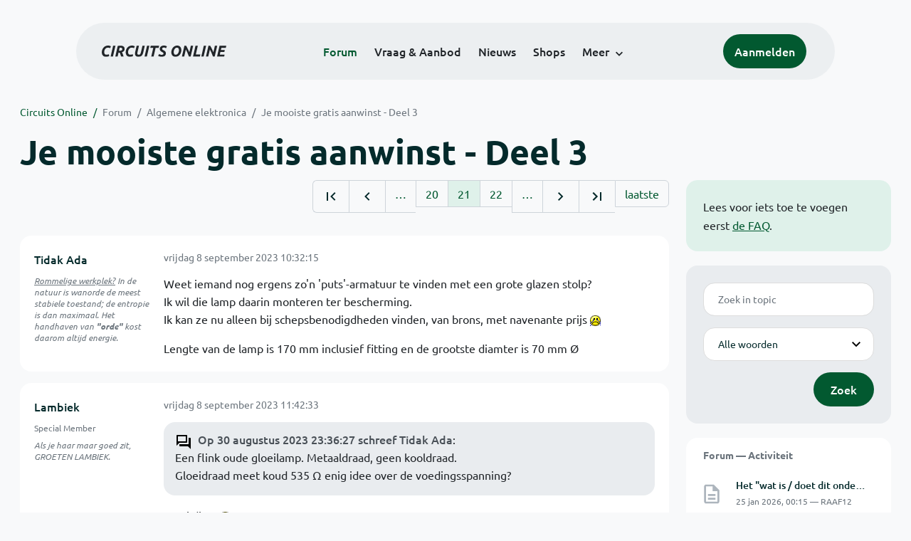

--- FILE ---
content_type: text/html; charset=ISO-8859-15
request_url: https://www.circuitsonline.net/forum/view/123309/21
body_size: 12748
content:
<!DOCTYPE html>
<html lang="nl" class="style-automode style-normal">
<head>
  <meta http-equiv="Content-Type" content="text/html; charset=ISO-8859-15">
  <meta name="viewport" content="width=device-width,initial-scale=1">
  <title>Je mooiste gratis aanwinst - Deel 3 - Forum - Circuits Online</title>
  <link rel="stylesheet" href="/min?g=twentyfour-theme-css&amp;v=voFBUdfRb3ZJl4SGK7Dh4pf6ULA">
<link rel="stylesheet" href="/min?g=photoswipe-css&amp;v=98aTe_OY6C0o7u4NI-iJKc-uGF0">

  <link rel="alternate" title="Circuits Online RSS feed" type="application/atom+xml" href="/rss">
  <meta name="author" content="Stichting Circuits Online">
  <link rel="shortcut icon" href="/favicon.ico">
  <script type="application/json" id="clientData">{"low_reso_form_action":"\/site-preference?type=low_reso","analytics":{"base_url":"https:\/\/analytics.circuitsonline.net\/","site_id":"1","sidebar":"yes","font":"default"}}</script>  <script src="/min?g=twentyfour-theme-js&amp;v=vwSmn05Lt8lutFRcFvYSBowqV0g" defer></script>
<script src="/min?g=forum.first-unread-js&amp;v=12QznLHFQV7ehLAmDmnVSTaDh7Q" defer></script>
<script src="/min?g=photoswipe-js&amp;v=ZzLmhojlVmJ4XCWTThUB8kb2BMU" defer></script>
<script src="/min?g=imagegallery-js&amp;v=5ZKY630V96dUHqfiicp9oRRXnMg" defer></script>
<script src="/min?g=set-active-js&amp;v=WbdGP6txO090A4Di63RBPBbdy_0" defer></script>

</head>
<body>

            

<div class="main-navigation">
  <div class="main-navigation__row">
    <nav class="main-navigation__nav navbar navbar-expand js-set-active">
      <div class="container-fluid">
        <a href="/" class="navbar-brand"><img src="/assets/images/logo.svg?v=TZwq5KgQQh6qJscctdGOAAhuXtE" class="logo" alt="Circuits Online logo"><img src="/assets/images/logo-dark.svg?v=IV74dOVWBUje4259yBH_0CsgzXQ" class="logo-dark" alt="Circuits Online logo"></a>
        <ul class="navbar-nav">
                      <li class="nav-item"><a class="nav-link" href="/forum">Forum</a></li>
                      <li class="nav-item"><a class="nav-link" href="/aanbod">Vraag &amp; Aanbod</a></li>
                      <li class="nav-item"><a class="nav-link" href="/nieuws">Nieuws</a></li>
                      <li class="nav-item"><a class="nav-link" href="/shops">Shops</a></li>
                    <li class="nav-item dropdown">
            <a class="nav-link dropdown-toggle" href="#" role="button" data-bs-toggle="dropdown" aria-expanded="false">Meer</a>
            <ul class="dropdown-menu">
                              <li><a class="dropdown-item" href="/artikelen">Artikelen</a></li>
                              <li><a class="dropdown-item" href="/schakelingen">Schakelingen</a></li>
                              <li><a class="dropdown-item" href="/download">Downloads</a></li>
                              <li><a class="dropdown-item" href="/doneren">Doneren</a></li>
                              <li><a class="dropdown-item" href="/links">Links</a></li>
                              <li><a class="dropdown-item" href="/contact">Contact</a></li>
                          </ul>
          </li>
        </ul>
        <div class="main-navigation__account">
                      <a href="/my/login" class="btn">
              <span>Aanmelden</span>
              <svg class="icon icon--person" aria-hidden="true" focusable="false"><use xlink:href="/assets/images/icons.svg?v=O7jJGy0W9ch--tQExxxFdN9M86k#person"></use></svg>
            </a>
                  </div>
        <button class="btn main-navigation__offcanvas-button" type="button" data-bs-toggle="offcanvas" data-bs-target="#mainNavigationOffcanvas" aria-controls="mainNavigationOffcanvas"><span class="navbar-toggler-icon"></span></button>
      </div>
    </nav>
  </div>
</div>

<div class="main-navigation-offcanvas offcanvas offcanvas-end js-set-active" tabindex="-1" id="mainNavigationOffcanvas">
  <button type="button" class="btn btn-close" data-bs-dismiss="offcanvas" aria-label="Sluiten"><svg class="icon icon--close" aria-hidden="true" focusable="false"><use xlink:href="/assets/images/icons.svg?v=O7jJGy0W9ch--tQExxxFdN9M86k#close"></use></svg></button>
  <div class="offcanvas-body">
    <ul class="main-navigation-offcanvas__primary nav flex-column">
              <li class="nav-item"><a class="nav-link" href="/forum">Forum</a></li>
              <li class="nav-item"><a class="nav-link" href="/aanbod">Vraag &amp; Aanbod</a></li>
              <li class="nav-item"><a class="nav-link" href="/nieuws">Nieuws</a></li>
              <li class="nav-item"><a class="nav-link" href="/shops">Shops</a></li>
          </ul>
    <ul class="main-navigation-offcanvas__secondary nav flex-column">
              <li class="nav-item"><a class="nav-link" href="/artikelen">Artikelen</a></li>
              <li class="nav-item"><a class="nav-link" href="/schakelingen">Schakelingen</a></li>
              <li class="nav-item"><a class="nav-link" href="/download">Downloads</a></li>
              <li class="nav-item"><a class="nav-link" href="/doneren">Doneren</a></li>
              <li class="nav-item"><a class="nav-link" href="/links">Links</a></li>
              <li class="nav-item"><a class="nav-link" href="/contact">Contact</a></li>
          </ul>
  </div>
</div>

      
            
      
                                    <div class="container" itemscope itemtype="https://schema.org/DiscussionForumPosting">
        <div class="row">
      <div class="content--forum content--forum-topic order-1 col-xl-9 content">
        <div class="content__head">
          <nav class="content__head__breadcrumb" aria-label="Kruimelpad"><ol><li><a href="/">Circuits Online</a></li><li><a href="/forum">Forum</a></li><li><a href="/forum/section/5">Algemene elektronica</a></li><li><a href="/forum/view/123309">Je mooiste gratis aanwinst - Deel 3</a></li></ol></nav>
          <h1 itemprop="headline">Je mooiste gratis aanwinst - Deel 3</h1>

                  </div>
      </div>
    </div>
    <div class="row">
      <aside class="col-xl-3 order-2">
                  
<div class="sidebar sidebar--forum-info sidebar--forum-info--show-mobile">
    <div class="sidebar__content">
                  <p>Lees voor iets toe te voegen eerst <a href="/forum/faq">de FAQ</a>.</p>
      
            
      </div>
</div>
                  <div class="sidebar sidebar--forum-topic-search">
  <div class="sidebar__content">
      <div class="alert alert-danger form-errors form-errors--empty" id="forum_topic_search_errors">
    <svg class="icon icon--dangerous" aria-hidden="true" focusable="false"><use href="/assets/images/icons.svg?v=O7jJGy0W9ch--tQExxxFdN9M86k#dangerous"></use></svg>
    <ul>
          </ul>
  </div>


<form class="form coForm" method="get" name="forum_topic_search" action="/forum/view/123309">
          <div class="form--forum_topic_search">
                                                    
                          
        <div class="form-element form-element--text" id="forum_topic_search_query">
                      <label class="form-label" for="forum-topic-search-query--5xVtv1YfEIY">Zoek</label>
              <input class="form-control formText" placeholder="Zoek in topic" id="forum-topic-search-query--5xVtv1YfEIY" type="text" name="query" value>

                            </div>
                                                
        
        <div class="form-element form-element--select" id="forum_topic_search_mode">
                      <label class="form-label">Modus</label>
            <select class="form-select formSelect" name="mode">
      <option value="and" selected>Alle woorden</option>
      <option value="or">E&eacute;n of meer woorden</option>
      <option value="user">Gebruiker</option>
  </select>
                            </div>
          
          <button type="submit" class="btn btn-primary">Zoek</button>
            </div>
</form>
  </div>
</div>

                  
<div class="tracker tracker--forum">
  <div class="tracker__head">
    <h6><a href="/forum/active">Forum &#x2014; Activiteit</a></h6>
  </div>
  <ol class="listing listing--small listing--forum-tracker">
                <li class="list-item" data-is-new-stamp="1769296540">
        <span class="image"><svg class="icon icon--description" aria-hidden="true" focusable="false"><use href="/assets/images/icons.svg?v=O7jJGy0W9ch--tQExxxFdN9M86k#description"></use></svg></span>
        <div>
          <div>
            <h6><a href="/forum/view/167867/last" rel="nofollow">Het &quot;wat is / doet dit onderdeel&quot; topic Deel 12</a></h6>
            <span class="meta">25 jan 2026, 00:15 &#x2014; RAAF12</span>
          </div>
        </div>
      </li>
                <li class="list-item" data-is-new-stamp="1769296325">
        <span class="image"><svg class="icon icon--description" aria-hidden="true" focusable="false"><use href="/assets/images/icons.svg?v=O7jJGy0W9ch--tQExxxFdN9M86k#description"></use></svg></span>
        <div>
          <div>
            <h6><a href="/forum/view/171020/last" rel="nofollow">Philips Oscilloscoop PM3055</a></h6>
            <span class="meta">25 jan 2026, 00:12 &#x2014; revado</span>
          </div>
        </div>
      </li>
                <li class="list-item" data-is-new-stamp="1769296023">
        <span class="image"><svg class="icon icon--description" aria-hidden="true" focusable="false"><use href="/assets/images/icons.svg?v=O7jJGy0W9ch--tQExxxFdN9M86k#description"></use></svg></span>
        <div>
          <div>
            <h6><a href="/forum/view/171044/last" rel="nofollow">Flashen van TSOP-48</a></h6>
            <span class="meta">25 jan 2026, 00:07 &#x2014; KellyDK</span>
          </div>
        </div>
      </li>
                <li class="list-item" data-is-new-stamp="1769292809">
        <span class="image"><svg class="icon icon--description" aria-hidden="true" focusable="false"><use href="/assets/images/icons.svg?v=O7jJGy0W9ch--tQExxxFdN9M86k#description"></use></svg></span>
        <div>
          <div>
            <h6><a href="/forum/view/171038/last" rel="nofollow">AMS1117-5 gaan hemelen</a></h6>
            <span class="meta">24 jan 2026, 23:13 &#x2014; bprosman</span>
          </div>
        </div>
      </li>
      </ol>
</div>

                  
<div class="tracker tracker--aanbod">
  <div class="tracker__head">
    <h6><a href="/aanbod">Vraag &amp; Aanbod &#x2014; Activiteit</a></h6>
  </div>
  <ol class="listing listing--small listing--aanbod-tracker">
                <li class="list-item" data-is-new-stamp="1769257000">
        <span class="image"><svg class="icon icon--shopping-bag" aria-hidden="true" focusable="false"><use href="/assets/images/icons.svg?v=O7jJGy0W9ch--tQExxxFdN9M86k#shopping_bag"></use></svg></span>
        <div>
          <div>
            <h6><a href="/aanbod/35446/componenten/printplaat-voor-8051-single-board-computer-sbc.html">Printplaat voor 8051 Single Board Computer (SBC)</a></h6>
            <span class="meta">24 jan 2026, 13:16 &#x2014; Roland van Leusden</span>
          </div>
        </div>
      </li>
                <li class="list-item" data-is-new-stamp="1769165373">
        <span class="image"><svg class="icon icon--shopping-bag" aria-hidden="true" focusable="false"><use href="/assets/images/icons.svg?v=O7jJGy0W9ch--tQExxxFdN9M86k#shopping_bag"></use></svg></span>
        <div>
          <div>
            <h6><a href="/aanbod/35445/voedingen/voeding-wrp48sx-u-48v-10a-480w.html">Voeding WRP48SX-U 48V 10A 480W</a></h6>
            <span class="meta">23 jan 2026, 11:49 &#x2014; Electronica Hobbyist</span>
          </div>
        </div>
      </li>
                <li class="list-item" data-is-new-stamp="1769004817">
        <span class="image"><svg class="icon icon--shopping-bag" aria-hidden="true" focusable="false"><use href="/assets/images/icons.svg?v=O7jJGy0W9ch--tQExxxFdN9M86k#shopping_bag"></use></svg></span>
        <div>
          <div>
            <h6><a href="/aanbod/35444/voedingen/2-soorten-voeding..html">2 soorten voeding.</a></h6>
            <span class="meta">21 jan 2026, 15:13 &#x2014; Andre_avr</span>
          </div>
        </div>
      </li>
                <li class="list-item" data-is-new-stamp="1769004330">
        <span class="image"><svg class="icon icon--shopping-bag" aria-hidden="true" focusable="false"><use href="/assets/images/icons.svg?v=O7jJGy0W9ch--tQExxxFdN9M86k#shopping_bag"></use></svg></span>
        <div>
          <div>
            <h6><a href="/aanbod/35443/componenten/rinkern-trafos.html">Rinkern trafos</a></h6>
            <span class="meta">21 jan 2026, 15:05 &#x2014; Andre_avr</span>
          </div>
        </div>
      </li>
      </ol>
</div>

              </aside>
      <article class="content--forum content--forum-topic order-1 col-xl-9 content">
        <div class="content__content">
                      <link itemprop="url" href="/forum/view/123309">
  <meta itemprop="datePublished" content="2014-11-30T13:00:45+01:00">
<div itemprop="interactionStatistic" itemscope itemtype="https://schema.org/InteractionCounter">
  <meta itemprop="interactionType" content="https://schema.org/CommentAction">
  <meta itemprop="userInteractionCount" content="601">
</div>



<div class="forum-topic-header forum-topic-header--has-pager">
  <div><a href="#" class="btn btn-primary btn-icon btn-sm"><svg class="icon icon--arrow-downward" aria-hidden="true" focusable="false"><use href="/assets/images/icons.svg?v=O7jJGy0W9ch--tQExxxFdN9M86k#arrow_downward"></use></svg>Eerste ongelezen bericht</a></div>
  <nav class="pager" role="navigation"><ul><li><a href="/forum/view/123309/1" title="Eerste pagina"><svg class="icon icon--first_page"><use xlink:href="/assets/images/icons.svg#first_page"></use></svg></a></li><li><a href="/forum/view/123309/20" title="Vorige pagina"><svg class="icon icon--navigate_before"><use xlink:href="/assets/images/icons.svg#navigate_before"></use></svg></a></li><li role="presentation">&hellip;</li><li><a href="/forum/view/123309/20">20</a></li><li class="is-active"><a href="/forum/view/123309/21">21</a></li><li><a href="/forum/view/123309/22">22</a></li><li role="presentation">&hellip;</li><li><a href="/forum/view/123309/22" title="Volgende pagina"><svg class="icon icon--navigate_next"><use xlink:href="/assets/images/icons.svg#navigate_next"></use></svg></a></li><li><a href="/forum/view/123309/25" title="Laatste pagina"><svg class="icon icon--last_page"><use xlink:href="/assets/images/icons.svg#last_page"></use></svg></a></li><li><a href="/forum/view/123309/last" rel="nofollow">laatste</a></li></ul></nav>
</div>

                                                                                                                                                          
  
  <div class="user-message-list user-message-list--forum">
          <div class="user-message-list__message" data-id="2454057" data-timestamp="1694161935" itemprop="comment" itemscope itemtype="https://schema.org/Comment">
        <div class="user-message-list__message__name" itemprop="author" itemscope itemtype="https://schema.org/Person">
          <h6 itemprop="name">
                          <a href="/forum/user/28136" class="user" title="Tidak Ada" itemprop="url">
                Tidak Ada
              </a>
                      </h6>
                                          <p class="user-message-list__message__name__signature"><u>Rommelige werkplek?</u> In de natuur is <i>wanorde</i> de meest stabiele toestand; de entropie is dan maximaal. Het handhaven van <b><i>&quot;orde&quot;</i></b> kost daarom altijd energie.</p>
                  </div>
        <div class="user-message-list__message__content">
          <div class="user-message-list__message__content__meta">
            <div class="user-message-list__message__content__meta__date" >
              <a id="2454057" href="/forum/view/message/2454057#2454057" rel="nofollow">              <time datetime="2023-09-08T10:32:15+02:00" itemprop="dateCreated">vrijdag 8 september 2023 10:32:15</time>              </a>            </div>
            <div class="user-message-list__message__content__meta__icons">
              
            </div>
          </div>
          <div class="user-message-list__message__content__content" itemprop="text">
            <p>Weet iemand nog ergens zo&#039;n &#039;puts&#039;-armatuur te vinden met een grote glazen stolp?<br>Ik wil die lamp daarin monteren ter bescherming.<br>Ik kan ze nu alleen bij schepsbenodigdheden vinden, van brons, met navenante prijs  <img class="smilie" src="/images/smilies/cry.gif" alt=":&#039;("></p><p>Lengte van de lamp is 170 mm inclusief fitting en de grootste diamter is 70 mm &Oslash;</p>

                      </div>
          
        </div>
        <div class="user-message-list__message__icons">
          
        </div>
      </div>
          <div class="user-message-list__message" data-id="2454075" data-timestamp="1694166153" itemprop="comment" itemscope itemtype="https://schema.org/Comment">
        <div class="user-message-list__message__name" itemprop="author" itemscope itemtype="https://schema.org/Person">
          <h6 itemprop="name">
                          <a href="/forum/user/29478" class="user" title="Lambiek" itemprop="url">
                Lambiek
              </a>
                      </h6>
                      <p class="user-message-list__message__name__status">Special Member</p>
                                          <p class="user-message-list__message__name__signature">Als je haar maar goed zit, GROETEN LAMBIEK.</p>
                  </div>
        <div class="user-message-list__message__content">
          <div class="user-message-list__message__content__meta">
            <div class="user-message-list__message__content__meta__date" >
              <a id="2454075" href="/forum/view/message/2454075#2454075" rel="nofollow">              <time datetime="2023-09-08T11:42:33+02:00" itemprop="dateCreated">vrijdag 8 september 2023 11:42:33</time>              </a>            </div>
            <div class="user-message-list__message__content__meta__icons">
              
            </div>
          </div>
          <div class="user-message-list__message__content__content" itemprop="text">
            <blockquote class="ubbq"><p><a href="/forum/view/message/2452427#2452427" class="quote">Op 30 augustus 2023 23:36:27 schreef Tidak Ada</a>:<br>Een flink oude gloeilamp. Metaaldraad, geen kooldraad.<br>Gloeidraad meet koud 535 &Omega; enig idee over de voedingsspanning?</p></blockquote><p>Mooi ding.  <img class="smilie" src="/images/smilies/smile.gif" alt=":)"></p><p>Kun je niet gewoon kijken met een variac, voorzichtig en spanning opdraaien?</p><p>Voor een stolp zou je hier eens kunnen kijken.</p><p><a href="https://www.wiljan.nl/glazen-stolpen-groothandel/" target="_blank" rel="nofollow noopener">https://www.wiljan.nl/glazen-stolpen-groothandel/</a></p><p><a href="https://clayre-eef.com/nl/185-glazen-stolpen" target="_blank" rel="nofollow noopener">https://clayre-eef.com/nl/185-glazen-stolpen</a></p><p>Of bedoel je dat niet?</p>

                      </div>
          
        </div>
        <div class="user-message-list__message__icons">
          
        </div>
      </div>
          <div class="user-message-list__message" data-id="2454081" data-timestamp="1694167300" itemprop="comment" itemscope itemtype="https://schema.org/Comment">
        <div class="user-message-list__message__name" itemprop="author" itemscope itemtype="https://schema.org/Person">
          <h6 itemprop="name">
                          <a href="/forum/user/19844" class="user" title="pa3gws" itemprop="url">
                pa3gws
              </a>
                      </h6>
                                          <p class="user-message-list__message__name__signature">Ik ben gestopt met roken nu mijn schakelingen nog.</p>
                  </div>
        <div class="user-message-list__message__content">
          <div class="user-message-list__message__content__meta">
            <div class="user-message-list__message__content__meta__date" >
              <a id="2454081" href="/forum/view/message/2454081#2454081" rel="nofollow">              <time datetime="2023-09-08T12:01:40+02:00" itemprop="dateCreated">vrijdag 8 september 2023 12:01:40</time>              </a>            </div>
            <div class="user-message-list__message__content__meta__icons">
              
            </div>
          </div>
          <div class="user-message-list__message__content__content" itemprop="text">
            <p>Ik denk dat @TA meer dit bedoeld. <img class="smilie" src="/images/smilies/wink.gif" alt=";-)"></p>

                      </div>
            <div class="files">
          
      <div class="images">
                                                    <a href="/forum/file/100457" title="1131_CR_LG.jpg" class="imagegallery__image" data-size="358x616">
                    <img src="/forum/file/100457/forum-post-thumb" loading="lazy" width="81" height="140">
                      </a>
                        </div>
    
      </div>

        </div>
        <div class="user-message-list__message__icons">
          
        </div>
      </div>
          <div class="user-message-list__message" data-id="2454084" data-timestamp="1694167865" itemprop="comment" itemscope itemtype="https://schema.org/Comment">
        <div class="user-message-list__message__name" itemprop="author" itemscope itemtype="https://schema.org/Person">
          <h6 itemprop="name">
                          <a href="/forum/user/28136" class="user" title="Tidak Ada" itemprop="url">
                Tidak Ada
              </a>
                      </h6>
                                          <p class="user-message-list__message__name__signature"><u>Rommelige werkplek?</u> In de natuur is <i>wanorde</i> de meest stabiele toestand; de entropie is dan maximaal. Het handhaven van <b><i>&quot;orde&quot;</i></b> kost daarom altijd energie.</p>
                  </div>
        <div class="user-message-list__message__content">
          <div class="user-message-list__message__content__meta">
            <div class="user-message-list__message__content__meta__date" >
              <a id="2454084" href="/forum/view/message/2454084#2454084" rel="nofollow">              <time datetime="2023-09-08T12:11:05+02:00" itemprop="dateCreated">vrijdag 8 september 2023 12:11:05</time>              </a>            </div>
            <div class="user-message-list__message__content__meta__icons">
              
            </div>
          </div>
          <div class="user-message-list__message__content__content" itemprop="text">
            <p>Ja, maar dan de &lsquo;huishouduitvoering&rsquo;  met kunststof voet, zoals je vaak op erven zag.</p><p>Heb er kort geleden een weggegooid, omdat ik er na jaren bewaren geen toepassing voor had kunnen vinden <img class="smilie" src="/images/smilies/cry.gif" alt=":&#039;("></p>

                      </div>
          
        </div>
        <div class="user-message-list__message__icons">
          
        </div>
      </div>
          <div class="user-message-list__message" data-id="2454087" data-timestamp="1694168791" itemprop="comment" itemscope itemtype="https://schema.org/Comment">
        <div class="user-message-list__message__name" itemprop="author" itemscope itemtype="https://schema.org/Person">
          <h6 itemprop="name">
                          <a href="/forum/user/22968" class="user" title="Hubie" itemprop="url">
                Hubie
              </a>
                      </h6>
                      <p class="user-message-list__message__name__status">Honourable Member</p>
                                          <p class="user-message-list__message__name__signature"><a href="https://youtu.be/6swgiM9vSEE" target="_blank" rel="nofollow noopener">https://youtu.be/6swgiM9vSEE</a></p>
                  </div>
        <div class="user-message-list__message__content">
          <div class="user-message-list__message__content__meta">
            <div class="user-message-list__message__content__meta__date" >
              <a id="2454087" href="/forum/view/message/2454087#2454087" rel="nofollow">              <time datetime="2023-09-08T12:26:31+02:00" itemprop="dateCreated">vrijdag 8 september 2023 12:26:31</time>              </a>            </div>
            <div class="user-message-list__message__content__meta__icons">
              
            </div>
          </div>
          <div class="user-message-list__message__content__content" itemprop="text">
            <p>Voor nix gekregen: Sony Cybershot DSC-HX400V + macro en groothoeklens,lader + accu&#039;s.En een Samsung tegel SMT-580. Alles in werkende staat.<br>De Cybershot heeft de vervelende E 62:10 error waar Sony nooit een oplossing voor heeft gevonden.Uitzoomen,accu even eruit en er weer in is een tijdelijke oplossing zolang de camera aanstaat.Na uitzetten en weer aanzetten staat de E 62:10 fout weer terug in het scherm.</p><p>De Samsung tablet krijg ik niet gereset.Inloggen moet door een patroon op 9 stippen te tekenen.Als ik de tablet uit wil zetten vraagt hij <i>ook</i> om een patroon te tekenen.Dus uitzetten en bij het opstarten een reset geven lukt niet.Alleen de accu even losmaken gaat hier helpen vrees ik.</p>

                      </div>
            <div class="files">
          
      <div class="images">
                                                    <a href="/forum/file/100459" title="Sony-Cybershot-.jpg" class="imagegallery__image" data-size="2000x1500">
                    <img src="/forum/file/100459/forum-post-thumb" loading="lazy" width="187" height="140">
                      </a>
                        </div>
    
      </div>

        </div>
        <div class="user-message-list__message__icons">
          
        </div>
      </div>
          <div class="user-message-list__message" data-id="2454091" data-timestamp="1694169611" itemprop="comment" itemscope itemtype="https://schema.org/Comment">
        <div class="user-message-list__message__name" itemprop="author" itemscope itemtype="https://schema.org/Person">
          <h6 itemprop="name">
                          <a href="/forum/user/17533" class="user" title="joopv" itemprop="url">
                joopv
              </a>
                      </h6>
                      <p class="user-message-list__message__name__status">Golden Member</p>
                                      </div>
        <div class="user-message-list__message__content">
          <div class="user-message-list__message__content__meta">
            <div class="user-message-list__message__content__meta__date" >
              <a id="2454091" href="/forum/view/message/2454091#2454091" rel="nofollow">              <time datetime="2023-09-08T12:40:11+02:00" itemprop="dateCreated">vrijdag 8 september 2023 12:40:11</time>              </a>            </div>
            <div class="user-message-list__message__content__meta__icons">
              
            </div>
          </div>
          <div class="user-message-list__message__content__content" itemprop="text">
            <p>Dat gaat ook niet helpen vermoed ik.  Dat ding is gelockt.  Kan je hooguit nog voor de onderdelen gebruiken</p>

                      </div>
          
        </div>
        <div class="user-message-list__message__icons">
          
        </div>
      </div>
          <div class="user-message-list__message" data-id="2454095" data-timestamp="1694170435" itemprop="comment" itemscope itemtype="https://schema.org/Comment">
        <div class="user-message-list__message__name" itemprop="author" itemscope itemtype="https://schema.org/Person">
          <h6 itemprop="name">
                          <a href="/forum/user/8860" class="user" title="Arco" itemprop="url">
                Arco
              </a>
                      </h6>
                      <p class="user-message-list__message__name__status">Special Member</p>
                                          <p class="user-message-list__message__name__signature">Arco -  &quot;Simplicity is a prerequisite for reliability&quot;  -  hard-, firm-, en software ontwikkeling: <a href="http://www.arcovox.com" target="_blank" rel="nofollow noopener">www.arcovox.com</a></p>
                  </div>
        <div class="user-message-list__message__content">
          <div class="user-message-list__message__content__meta">
            <div class="user-message-list__message__content__meta__date" >
              <a id="2454095" href="/forum/view/message/2454095#2454095" rel="nofollow">              <time datetime="2023-09-08T12:53:55+02:00" itemprop="dateCreated">vrijdag 8 september 2023 12:53:55</time>              </a>            </div>
            <div class="user-message-list__message__content__meta__icons">
              
            </div>
          </div>
          <div class="user-message-list__message__content__content" itemprop="text">
            <p>@Tidak:<br><a href="https://webshop.oosterberg.nl/producten/494-grys-corodex-kabelarm-3-standen-60w/09520007" target="_blank" rel="nofollow noopener">https://webshop.oosterberg.nl/producten/494-grys-corodex-kabelarm-3-st&hellip;</a><br><a href="https://webshop.oosterberg.nl/producten/schutglas-100-corodex-schutglas-helder-100w/10296614" target="_blank" rel="nofollow noopener">https://webshop.oosterberg.nl/producten/schutglas-100-corodex-schutgla&hellip;</a></p>

                      </div>
          
        </div>
        <div class="user-message-list__message__icons">
          
        </div>
      </div>
          <div class="user-message-list__message" data-id="2454104" data-timestamp="1694172963" itemprop="comment" itemscope itemtype="https://schema.org/Comment">
        <div class="user-message-list__message__name" itemprop="author" itemscope itemtype="https://schema.org/Person">
          <h6 itemprop="name">
                          <a href="/forum/user/28136" class="user" title="Tidak Ada" itemprop="url">
                Tidak Ada
              </a>
                      </h6>
                                          <p class="user-message-list__message__name__signature"><u>Rommelige werkplek?</u> In de natuur is <i>wanorde</i> de meest stabiele toestand; de entropie is dan maximaal. Het handhaven van <b><i>&quot;orde&quot;</i></b> kost daarom altijd energie.</p>
                  </div>
        <div class="user-message-list__message__content">
          <div class="user-message-list__message__content__meta">
            <div class="user-message-list__message__content__meta__date" >
              <a id="2454104" href="/forum/view/message/2454104#2454104" rel="nofollow">              <time datetime="2023-09-08T13:36:03+02:00" itemprop="dateCreated">vrijdag 8 september 2023 13:36:03</time>              </a>            </div>
            <div class="user-message-list__message__content__meta__icons">
              
            </div>
          </div>
          <div class="user-message-list__message__content__content" itemprop="text">
            <p>Arco, bedankt! De merknaam Corodex heeft geholpen. Niet bij Oosterbrg, maar bij Elektroshop. Die van Oosterberg zijn te smal van ingang (&lt;&lt; 70 mm). <br>Elektroshop levert een schutglas voor 100W met brede ingang plus een verloopring om de stolp op n 60W schroefrand te monteren. <img class="smilie" src="/images/smilies/smile.gif" alt=":-)"></p><p><a href="https://www.elektroshop.nl/corodex-schroefrand-60w-recht-645-wit-08821607.html" target="_blank" rel="nofollow noopener">https://www.elektroshop.nl/corodex-schroefrand-60w-recht-645-wit-08821&hellip;</a><br><a href="http://https://www.elektroshop.nl/corodex-schutglas-100-helder-100w-09590005.html" target="_blank" rel="nofollow noopener">http://https://www.elektroshop.nl/corodex-schutglas-100-helder-100w-09&hellip;</a><br><a href="https://www.elektroshop.nl/corodex-rubber-ring-voor-schutglas-100-helder-1900031.html" target="_blank" rel="nofollow noopener">https://www.elektroshop.nl/corodex-rubber-ring-voor-schutglas-100-held&hellip;</a><br><a href="https://www.elektroshop.nl/corodex-995-grys-verloopring-60-100w-09543007.html" target="_blank" rel="nofollow noopener">https://www.elektroshop.nl/corodex-995-grys-verloopring-60-100w-095430&hellip;</a></p><p>Zo ben ik volledig gesteld <img class="smilie" src="/images/smilies/smile.gif" alt=":)"></p>

                      </div>
          
        </div>
        <div class="user-message-list__message__icons">
          
        </div>
      </div>
          <div class="user-message-list__message" data-id="2454147" data-timestamp="1694184572" itemprop="comment" itemscope itemtype="https://schema.org/Comment">
        <div class="user-message-list__message__name" itemprop="author" itemscope itemtype="https://schema.org/Person">
          <h6 itemprop="name">
                          <a href="/forum/user/29478" class="user" title="Lambiek" itemprop="url">
                Lambiek
              </a>
                      </h6>
                      <p class="user-message-list__message__name__status">Special Member</p>
                                          <p class="user-message-list__message__name__signature">Als je haar maar goed zit, GROETEN LAMBIEK.</p>
                  </div>
        <div class="user-message-list__message__content">
          <div class="user-message-list__message__content__meta">
            <div class="user-message-list__message__content__meta__date" >
              <a id="2454147" href="/forum/view/message/2454147#2454147" rel="nofollow">              <time datetime="2023-09-08T16:49:32+02:00" itemprop="dateCreated">vrijdag 8 september 2023 16:49:32</time>              </a>            </div>
            <div class="user-message-list__message__content__meta__icons">
              
            </div>
          </div>
          <div class="user-message-list__message__content__content" itemprop="text">
            <blockquote class="ubbq"><p><a href="/forum/view/message/2454081#2454081" class="quote">Op 8 september 2023 12:01:40 schreef pa3gws</a>:<br>Ik denk dat @TA meer dit bedoeld. <img class="smilie" src="/images/smilies/wink.gif" alt=";-)"></p></blockquote><p>ok&eacute;, ik had over armatuur heen gelezen.  <img class="smilie" src="/images/smilies/redface.gif" alt=":o"></p>

                      </div>
          
        </div>
        <div class="user-message-list__message__icons">
          
        </div>
      </div>
          <div class="user-message-list__message" data-id="2454190" data-timestamp="1694196912" itemprop="comment" itemscope itemtype="https://schema.org/Comment">
        <div class="user-message-list__message__name" itemprop="author" itemscope itemtype="https://schema.org/Person">
          <h6 itemprop="name">
                          <a href="/forum/user/22968" class="user" title="Hubie" itemprop="url">
                Hubie
              </a>
                      </h6>
                      <p class="user-message-list__message__name__status">Honourable Member</p>
                                          <p class="user-message-list__message__name__signature"><a href="https://youtu.be/6swgiM9vSEE" target="_blank" rel="nofollow noopener">https://youtu.be/6swgiM9vSEE</a></p>
                  </div>
        <div class="user-message-list__message__content">
          <div class="user-message-list__message__content__meta">
            <div class="user-message-list__message__content__meta__date" >
              <a id="2454190" href="/forum/view/message/2454190#2454190" rel="nofollow">              <time datetime="2023-09-08T20:15:12+02:00" itemprop="dateCreated">vrijdag 8 september 2023 20:15:12</time>              </a>            </div>
            <div class="user-message-list__message__content__meta__icons">
              
            </div>
          </div>
          <div class="user-message-list__message__content__content" itemprop="text">
            <blockquote class="ubbq"><p><a href="/forum/view/message/2454091#2454091" class="quote">Op 8 september 2023 12:40:11 schreef joopv</a>:<br>Dat gaat ook niet helpen vermoed ik.  Dat ding is gelockt.  Kan je hooguit nog voor de onderdelen gebruiken</p></blockquote><p>Met droidkit zou het moeten lukken,morgen ga ik een poging wagen.</p>

                      </div>
          
        </div>
        <div class="user-message-list__message__icons">
          
        </div>
      </div>
          <div class="user-message-list__message" data-id="2454236" data-timestamp="1694237895" itemprop="comment" itemscope itemtype="https://schema.org/Comment">
        <div class="user-message-list__message__name" itemprop="author" itemscope itemtype="https://schema.org/Person">
          <h6 itemprop="name">
                          <a href="/forum/user/5318" class="user" title="Peter112" itemprop="url">
                Peter112
              </a>
                      </h6>
                                      </div>
        <div class="user-message-list__message__content">
          <div class="user-message-list__message__content__meta">
            <div class="user-message-list__message__content__meta__date" >
              <a id="2454236" href="/forum/view/message/2454236#2454236" rel="nofollow">              <time datetime="2023-09-09T07:38:15+02:00" itemprop="dateCreated">zaterdag 9 september 2023 07:38:15</time>              </a>            </div>
            <div class="user-message-list__message__content__meta__icons">
              
            </div>
          </div>
          <div class="user-message-list__message__content__content" itemprop="text">
            <blockquote class="ubbq"><p><a href="/forum/view/message/2454190#2454190" class="quote">Op 8 september 2023 20:15:12 schreef Hubie</a>:<br>[...]</p><p>Met droidkit zou het moeten lukken,morgen ga ik een poging wagen.</p></blockquote><p>Werkt dit ook niet <br><a href="https://www.youtube.com/watch?v=5s03RN6zGlA" target="_blank" rel="nofollow noopener">https://www.youtube.com/watch?v=5s03RN6zGlA</a></p>

                      </div>
          
        </div>
        <div class="user-message-list__message__icons">
          
        </div>
      </div>
          <div class="user-message-list__message" data-id="2454486" data-timestamp="1694342795" itemprop="comment" itemscope itemtype="https://schema.org/Comment">
        <div class="user-message-list__message__name" itemprop="author" itemscope itemtype="https://schema.org/Person">
          <h6 itemprop="name">
                          <a href="/forum/user/22968" class="user" title="Hubie" itemprop="url">
                Hubie
              </a>
                      </h6>
                      <p class="user-message-list__message__name__status">Honourable Member</p>
                                          <p class="user-message-list__message__name__signature"><a href="https://youtu.be/6swgiM9vSEE" target="_blank" rel="nofollow noopener">https://youtu.be/6swgiM9vSEE</a></p>
                  </div>
        <div class="user-message-list__message__content">
          <div class="user-message-list__message__content__meta">
            <div class="user-message-list__message__content__meta__date" >
              <a id="2454486" href="/forum/view/message/2454486#2454486" rel="nofollow">              <time datetime="2023-09-10T12:46:35+02:00" itemprop="dateCreated">zondag 10 september 2023 12:46:35</time>              </a>            </div>
            <div class="user-message-list__message__content__meta__icons">
              
            </div>
          </div>
          <div class="user-message-list__message__content__content" itemprop="text">
            <blockquote class="ubbq"><p><a href="/forum/view/message/2454236#2454236" class="quote">Op 9 september 2023 07:38:15 schreef Peter112</a>:<br>[...]</p><p>Werkt dit ook niet <br><a href="https://www.youtube.com/watch?v=5s03RN6zGlA" target="_blank" rel="nofollow noopener">https://www.youtube.com/watch?v=5s03RN6zGlA</a></p></blockquote><p>Nee,helaas.Ook voor het helemaal uitzetten van de tablet moet ik eerst een patroon tekenen.</p>

                      </div>
          
        </div>
        <div class="user-message-list__message__icons">
          
        </div>
      </div>
          <div class="user-message-list__message" data-id="2454780" data-timestamp="1694445861" itemprop="comment" itemscope itemtype="https://schema.org/Comment">
        <div class="user-message-list__message__name" itemprop="author" itemscope itemtype="https://schema.org/Person">
          <h6 itemprop="name">
                          <a href="/forum/user/266" class="user" title="miedema" itemprop="url">
                miedema
              </a>
                      </h6>
                      <p class="user-message-list__message__name__status">Golden Member</p>
                                      </div>
        <div class="user-message-list__message__content">
          <div class="user-message-list__message__content__meta">
            <div class="user-message-list__message__content__meta__date" >
              <a id="2454780" href="/forum/view/message/2454780#2454780" rel="nofollow">              <time datetime="2023-09-11T17:24:21+02:00" itemprop="dateCreated">maandag 11 september 2023 17:24:21</time>              </a>            </div>
            <div class="user-message-list__message__content__meta__icons">
              
            </div>
          </div>
          <div class="user-message-list__message__content__content" itemprop="text">
            <p>Wat toch weer een geneuzel hierboven... Zo blijft er weinig plezier over om door een showtopic te bladeren...<br>Logisch dat er op een show post ook wat commentaar volgt. Maar het moet wel een show topic blijven <img class="smilie" src="/images/smilies/smile.gif" alt=":-)"></p><p>.</p><p>Dus weer on topic <img class="smilie" src="/images/smilies/smile.gif" alt=":-)"></p><p>Ik ben h&eacute;&eacute;l blij met deze gratis aanwinst:</p><p><a href="https://www.miedema.dyndns.org/co/2023/IMG_1678__Application_note_books_Linear_Tech_en_National_semi-2000pix.jpg" target="_blank" rel="nofollow noopener"><img src="https://www.miedema.dyndns.org/co/2023/IMG_1678__Application_note_books_Linear_Tech_en_National_semi-600pix.jpg" alt="https://www.miedema.dyndns.org/co/2023/IMG_1678__Application_note_books_Linear_Tech_en_National_semi-600pix.jpg" class="forum-external-image"></a></p><p>Een flink deel van de verzamelde wijsheden van elektronica helden Jim Williams, Bob Widlar en Bob Pease. Voldoende inspiratie en ontwerp idee&euml;n voor een mensenleven <img class="smilie" src="/images/smilies/smile.gif" alt=":-)">.</p><p>Natuurlijk had ik ze al als PDF, maar wat is er fijner om lekker met een boek in een hoekje zitten te neuzen en kennis op doen <img class="smilie" src="/images/smilies/smile.gif" alt=":-)">.</p><p>Cadeautje van CO&#039;er 575. Hij had ze op V&amp;A gezet,en deed me er een groot plezier mee!<br>Maar hij bleek nog meer leuks voor me klaargelegd te hebben:</p><p><a href="https://www.miedema.dyndns.org/co/2023/IMG_1680__Application_note_books_analog,_Siliconix_en_TI-2000pix.jpg" target="_blank" rel="nofollow noopener"><img src="https://www.miedema.dyndns.org/co/2023/IMG_1680__Application_note_books_analog,_Siliconix_en_TI-600pix.jpg" alt="https://www.miedema.dyndns.org/co/2023/IMG_1680__Application_note_books_analog,_Siliconix_en_TI-600pix.jpg" class="forum-external-image"></a></p><p>Sinds jaar en dag zijn de BiFET opamps TL071 (en TL061 als low power belangrijker is dan kwaliteit) standaard opamps voor audio. Leuk dus om om daar het design manual van TI over te lezen.</p><p>Het small signal FET design boek van Siliconix is echt bijzonder. Siliconix was d&eacute; FET specialist. Leuk om nu de gedetailleerde data van al die FET&#039;s bij de hand te hebben. Vaak staat er zelfs een tekening van de die bij <img class="smilie" src="/images/smilies/smile.gif" alt=":-)">.  <br>Zo is het een stuk makkelijker om een vervanger voor een obsolete FETje te vinden.<br>En Application Notes van de moederbron van de FET blijven natuurlijk leerzaam <img class="smilie" src="/images/smilies/smile.gif" alt=":-)">.</p><p>groet, Gertjan.</p>

                      </div>
          
        </div>
        <div class="user-message-list__message__icons">
          
        </div>
      </div>
          <div class="user-message-list__message" data-id="2454788" data-timestamp="1694448295" itemprop="comment" itemscope itemtype="https://schema.org/Comment">
        <div class="user-message-list__message__name" itemprop="author" itemscope itemtype="https://schema.org/Person">
          <h6 itemprop="name">
                          <a href="/forum/user/10451" class="user" title="bjokal" itemprop="url">
                bjokal
              </a>
                      </h6>
                      <p class="user-message-list__message__name__status">Golden Member</p>
                                          <p class="user-message-list__message__name__signature">&quot;Of all the things I&#039;ve lost I miss my mind the most&quot;</p>
                  </div>
        <div class="user-message-list__message__content">
          <div class="user-message-list__message__content__meta">
            <div class="user-message-list__message__content__meta__date" >
              <a id="2454788" href="/forum/view/message/2454788#2454788" rel="nofollow">              <time datetime="2023-09-11T18:04:55+02:00" itemprop="dateCreated">maandag 11 september 2023 18:04:55</time>              </a>            </div>
            <div class="user-message-list__message__content__meta__icons">
              
            </div>
          </div>
          <div class="user-message-list__message__content__content" itemprop="text">
            <blockquote class="ubbq"><p><a href="/forum/view/message/2454087#2454087" class="quote">Op 8 september 2023 12:26:31 schreef Hubie</a>:<br>Voor nix gekregen: Sony Cybershot DSC-HX400V + macro en groothoeklens,lader + accu&#039;s.En een Samsung tegel SMT-580. Alles in werkende staat.<br>De Cybershot heeft de vervelende E 62:10 error waar Sony nooit een oplossing voor heeft gevonden...</p></blockquote><p>Mwah, nooit een oplossing voor gevonden, ze wouden er waarschijnlijk niets aan doen.<br>Deze fout zit in een heel dunne FPC die naar de optische stabilisatie in de voorkant van de lens gaat. <br>Dat onderdeel is nooit als los part via het &quot;normale&quot; onderdelen circuit verkrijgbaar geweest. <br>Dat zou betekenen dat de hele lens vervangen zou moeten worden. Het is te repareren door de FPC te vervangen, maar dat is een vreselijke rotklus.</p>

                      </div>
          
        </div>
        <div class="user-message-list__message__icons">
          
        </div>
      </div>
          <div class="user-message-list__message" data-id="2488919" data-timestamp="1707848451" itemprop="comment" itemscope itemtype="https://schema.org/Comment">
        <div class="user-message-list__message__name" itemprop="author" itemscope itemtype="https://schema.org/Person">
          <h6 itemprop="name">
                          <a href="/forum/user/22968" class="user" title="Hubie" itemprop="url">
                Hubie
              </a>
                      </h6>
                      <p class="user-message-list__message__name__status">Honourable Member</p>
                                          <p class="user-message-list__message__name__signature"><a href="https://youtu.be/6swgiM9vSEE" target="_blank" rel="nofollow noopener">https://youtu.be/6swgiM9vSEE</a></p>
                  </div>
        <div class="user-message-list__message__content">
          <div class="user-message-list__message__content__meta">
            <div class="user-message-list__message__content__meta__date" >
              <a id="2488919" href="/forum/view/message/2488919#2488919" rel="nofollow">              <time datetime="2024-02-13T19:20:51+01:00" itemprop="dateCreated">dinsdag 13 februari 2024 19:20:51</time>              </a>            </div>
            <div class="user-message-list__message__content__meta__icons">
              
            </div>
          </div>
          <div class="user-message-list__message__content__content" itemprop="text">
            <p>Een oude Sanyo CX-8080A cadeau gekregen,batterijen erin en hij werkt. <img class="smilie" src="/images/smilies/smile.gif" alt=":)"><br>Ook een jaren 50 Minolta Mini dia projector,<strike>lamp defect.</strike></p><p>Breuk in netsnoer.</p>

                      </div>
            <div class="files">
          
      <div class="images">
                                                    <a href="/forum/file/107353" title="20240213_185542.jpg" class="imagegallery__image" data-size="1498x2000">
                    <img src="/forum/file/107353/forum-post-thumb" loading="lazy" width="105" height="140">
                      </a>
                                                              <a href="/forum/file/107354" title="20240213_185823.jpg" class="imagegallery__image" data-size="1498x2000">
                    <img src="/forum/file/107354/forum-post-thumb" loading="lazy" width="105" height="140">
                      </a>
                                                              <a href="/forum/file/107362" title="minoltadiaproj.jpg" class="imagegallery__image" data-size="2000x1500">
                    <img src="/forum/file/107362/forum-post-thumb" loading="lazy" width="187" height="140">
                      </a>
                        </div>
    
      </div>

        </div>
        <div class="user-message-list__message__icons">
          
        </div>
      </div>
          <div class="user-message-list__message" data-id="2552818" data-timestamp="1732614662" itemprop="comment" itemscope itemtype="https://schema.org/Comment">
        <div class="user-message-list__message__name" itemprop="author" itemscope itemtype="https://schema.org/Person">
          <h6 itemprop="name">
                          <a href="/forum/user/6589" class="user" title="Stijnos" itemprop="url">
                Stijnos
              </a>
                      </h6>
                                      </div>
        <div class="user-message-list__message__content">
          <div class="user-message-list__message__content__meta">
            <div class="user-message-list__message__content__meta__date" >
              <a id="2552818" href="/forum/view/message/2552818#2552818" rel="nofollow">              <time datetime="2024-11-26T10:51:02+01:00" itemprop="dateCreated">dinsdag 26 november 2024 10:51:02</time>              </a>            </div>
            <div class="user-message-list__message__content__meta__icons">
              
            </div>
          </div>
          <div class="user-message-list__message__content__content" itemprop="text">
            <p>of ik hier nou achteraf blij mee moet zijn, de vrouw waarschijnlijk al helemaal niet, maar kon het niet laten liggen <img class="smilie" src="/images/smilies/smile.gif" alt=":)"><br>Bij de lokale AH hebben ze 2 nieuwe videowalls geplaatst, en ik kwam daar toevallig langs en zag wat restanten in de hal liggen. Gevraagd wat ze ermee gingen doen, kreeg ik laten te horen dat het naar een andere lokatie zou gaan. Dit leek me wat ongeloofwaardig gezien de staat waarin het gedemonteerd was. Volgende dag toch een mailtje dat ik het allemaal mee mocht nemen. Het was alleen wat meer dan verwacht :s<br>Hopelijk valt er nog met alle losse onderdelen een leuk schermpje voor de kerstshow van te maken (alleen niet meer van dit jaar ben ik bang <img class="smilie" src="/images/smilies/wink.gif" alt=";)"> )<br>Anders is het hopelijk nog wat waard aan oud ijzer..</p><p>Mocht er progress zijn zal ik dat hier op CO wel posten. En anders vinden jullie het wel in de V&amp;A</p><p>BTW, weet iemand waarom er grote aardlekken zouden ontstaan bij dit soort modules?</p>

                          <p class="user-message-list__message__content__content__editmessage">
                [Bericht gewijzigd door
                <a href="/forum/user/6589">Stijnos</a>                op <time datetime="2024-11-26T10:52:43+01:00" itemprop="dateModified">dinsdag 26 november 2024 10:52:43</time>
                 (11%)]
              </p>
                      </div>
            <div class="files">
          
      <div class="images">
                                                    <a href="/forum/file/118731" title="20241125_193424.jpg" class="imagegallery__image" data-size="2000x1125">
                    <img src="/forum/file/118731/forum-post-thumb" loading="lazy" width="249" height="140">
                      </a>
                                                              <a href="/forum/file/118732" title="20241125_211216.jpg" class="imagegallery__image" data-size="2000x1125">
                    <img src="/forum/file/118732/forum-post-thumb" loading="lazy" width="249" height="140">
                      </a>
                                                              <a href="/forum/file/118733" title="20241125_211731.jpg" class="imagegallery__image" data-size="1125x2000">
                    <img src="/forum/file/118733/forum-post-thumb" loading="lazy" width="79" height="140">
                      </a>
                        </div>
    
      </div>

        </div>
        <div class="user-message-list__message__icons">
          
        </div>
      </div>
          <div class="user-message-list__message" data-id="2552821" data-timestamp="1732616027" itemprop="comment" itemscope itemtype="https://schema.org/Comment">
        <div class="user-message-list__message__name" itemprop="author" itemscope itemtype="https://schema.org/Person">
          <h6 itemprop="name">
                          <a href="/forum/user/2010" class="user" title="Ledlover" itemprop="url">
                Ledlover
              </a>
                      </h6>
                                          <p class="user-message-list__message__name__signature">Pekelfiets nodig? Rijdend retro restoratieproject? Yamaha FZR600  1991 te koop!</p>
                  </div>
        <div class="user-message-list__message__content">
          <div class="user-message-list__message__content__meta">
            <div class="user-message-list__message__content__meta__date" >
              <a id="2552821" href="/forum/view/message/2552821#2552821" rel="nofollow">              <time datetime="2024-11-26T11:13:47+01:00" itemprop="dateCreated">dinsdag 26 november 2024 11:13:47</time>              </a>            </div>
            <div class="user-message-list__message__content__meta__icons">
              
            </div>
          </div>
          <div class="user-message-list__message__content__content" itemprop="text">
            <p>Ha, leuk!</p><p>Wat die aardlek betreft zijn er meerdere opties. Als alle modules een eigen netvoeding hebben die 0,2mA ofzo lekken, en je schakelt er 10 aan elkaar, dan heb je al 2mA en dat is al een onprettig harde prik. <br>Misschien is die waarschuwing niet relevant als je maar &eacute;&eacute;n paneel gebruikt - maar vanwege het gebruiksdoel (doorkoppelen van vele modules) wordt dat wel relevant. </p><p>Kan ook zijn dat er &eacute;&eacute;n forse netvoeding in zit met een even zo fors filter dat gewoon lekt naar aarde. Dat is allemaal zoals het hoort, capacitief, via Y condensatoren.</p>

                          <p class="user-message-list__message__content__content__editmessage">
                [Bericht gewijzigd door
                <a href="/forum/user/2010">Ledlover</a>                op <time datetime="2024-11-26T11:14:31+01:00" itemprop="dateModified">dinsdag 26 november 2024 11:14:31</time>
                 (17%)]
              </p>
                      </div>
          
        </div>
        <div class="user-message-list__message__icons">
          
        </div>
      </div>
          <div class="user-message-list__message" data-id="2552829" data-timestamp="1732619506" itemprop="comment" itemscope itemtype="https://schema.org/Comment">
        <div class="user-message-list__message__name" itemprop="author" itemscope itemtype="https://schema.org/Person">
          <h6 itemprop="name">
                          <a href="/forum/user/6589" class="user" title="Stijnos" itemprop="url">
                Stijnos
              </a>
                      </h6>
                                      </div>
        <div class="user-message-list__message__content">
          <div class="user-message-list__message__content__meta">
            <div class="user-message-list__message__content__meta__date" >
              <a id="2552829" href="/forum/view/message/2552829#2552829" rel="nofollow">              <time datetime="2024-11-26T12:11:46+01:00" itemprop="dateCreated">dinsdag 26 november 2024 12:11:46</time>              </a>            </div>
            <div class="user-message-list__message__content__meta__icons">
              
            </div>
          </div>
          <div class="user-message-list__message__content__content" itemprop="text">
            <p>Elke bak heeft 2 of meer geschakelde voedingen. Dus het zal mogelijk de som van alle lekken zijn inderdaad.<br>Moet nog even wachten op mijn rittal sleuteltje, dan kan ik de echte binnenkant eens even bekijken. Al zal het niet ingewikkelder zijn dan een colorlight kaartje, die panelen, voeding, thermostaatje en wat fans.</p><p>Maar zo&#039;n bak gaat dus nooit werken achter een groep met ALS?</p><p>BTW, ik deel mijn passie met je nick name <img class="smilie" src="/images/smilies/smile.gif" alt=":)"> Ik ben ook dol op LED&#039;s, dus kon dit niet in de vuilbak laten gaan natuurlijk <img class="smilie" src="/images/smilies/biggrin.gif" alt=":D"></p>

                          <p class="user-message-list__message__content__content__editmessage">
                [Bericht gewijzigd door
                <a href="/forum/user/6589">Stijnos</a>                op <time datetime="2024-11-26T13:56:15+01:00" itemprop="dateModified">dinsdag 26 november 2024 13:56:15</time>
                 (14%)]
              </p>
                      </div>
          
        </div>
        <div class="user-message-list__message__icons">
          
        </div>
      </div>
          <div class="user-message-list__message" data-id="2552848" data-timestamp="1732630198" itemprop="comment" itemscope itemtype="https://schema.org/Comment">
        <div class="user-message-list__message__name" itemprop="author" itemscope itemtype="https://schema.org/Person">
          <h6 itemprop="name">
                          <a href="/forum/user/17490" class="user" title="rew" itemprop="url">
                rew
              </a>
                      </h6>
                                          <p class="user-message-list__message__name__signature">four NANDS do make a NOR . Kijk ook eens in onze shop: <a href="http://www.bitwizard.nl/shop/" target="_blank" rel="nofollow noopener">http://www.bitwizard.nl/shop/</a></p>
                  </div>
        <div class="user-message-list__message__content">
          <div class="user-message-list__message__content__meta">
            <div class="user-message-list__message__content__meta__date" >
              <a id="2552848" href="/forum/view/message/2552848#2552848" rel="nofollow">              <time datetime="2024-11-26T15:09:58+01:00" itemprop="dateCreated">dinsdag 26 november 2024 15:09:58</time>              </a>            </div>
            <div class="user-message-list__message__content__meta__icons">
              
            </div>
          </div>
          <div class="user-message-list__message__content__content" itemprop="text">
            <p>Als je een AC-DC voeding maakt, dan probeer je primair en secondair te scheiden, anders is het gevaarlijk. Maar de trafo en de terugkoppeling zullen alletwee een max isolatiespanning hebben. Als iemand &quot;statisch&quot; de secondaire kant tot 100kV oplaad... dan gaat er iets doorslaan. Om dit te voorkomen MOET er toch een kleine verbinding zijn tussen primair en secondair. Dat wordt dan vaak een condensator, zodat de statische lading een behapbare spanning oplevert. Als je dan statisch bezig blijft zou het ooit fout moeten gaan. Maar als die condensator eerst een beetje begint te lekken komt het alsnog goed. </p><p>Hmm. Dan zijn die X1 die tot 5kV getest worden niet ideaal in deze toepassing.</p><p>Over de ALS: Ik zou het met 1 module eens proberen, evt met een stroommeter in de aardleiding.</p>

                      </div>
          
        </div>
        <div class="user-message-list__message__icons">
          
        </div>
      </div>
          <div class="user-message-list__message" data-id="2552903" data-timestamp="1732642906" itemprop="comment" itemscope itemtype="https://schema.org/Comment">
        <div class="user-message-list__message__name" itemprop="author" itemscope itemtype="https://schema.org/Person">
          <h6 itemprop="name">
                          <a href="/forum/user/23080" class="user" title="testman" itemprop="url">
                testman
              </a>
                      </h6>
                                          <p class="user-message-list__message__name__signature">waar rook was, werkt nu iets niet meer</p>
                  </div>
        <div class="user-message-list__message__content">
          <div class="user-message-list__message__content__meta">
            <div class="user-message-list__message__content__meta__date" >
              <a id="2552903" href="/forum/view/message/2552903#2552903" rel="nofollow">              <time datetime="2024-11-26T18:41:46+01:00" itemprop="dateCreated">dinsdag 26 november 2024 18:41:46</time>              </a>            </div>
            <div class="user-message-list__message__content__meta__icons">
              
            </div>
          </div>
          <div class="user-message-list__message__content__content" itemprop="text">
            <blockquote class="ubbq"><p><a href="/forum/view/message/2552829#2552829" class="quote">Op dinsdag 26 november 2024 12:11:46 schreef Stijnos</a>:<br>Elke bak heeft 2 of meer geschakelde voedingen. Dus het zal mogelijk de som van alle lekken zijn inderdaad.<br>Moet nog even wachten op mijn rittal sleuteltje, dan kan ik de echte  <img class="smilie" src="/images/smilies/biggrin.gif" alt=":D"></p></blockquote><p>rittal sleuteltje? neem een punttang, trek open en draaien..</p>

                      </div>
          
        </div>
        <div class="user-message-list__message__icons">
          
        </div>
      </div>
          <div class="user-message-list__message" data-id="2552917" data-timestamp="1732646876" itemprop="comment" itemscope itemtype="https://schema.org/Comment">
        <div class="user-message-list__message__name" itemprop="author" itemscope itemtype="https://schema.org/Person">
          <h6 itemprop="name">
                          <a href="/forum/user/30098" class="user" title="DJSmiley" itemprop="url">
                DJSmiley
              </a>
                      </h6>
                                      </div>
        <div class="user-message-list__message__content">
          <div class="user-message-list__message__content__meta">
            <div class="user-message-list__message__content__meta__date" >
              <a id="2552917" href="/forum/view/message/2552917#2552917" rel="nofollow">              <time datetime="2024-11-26T19:47:56+01:00" itemprop="dateCreated">dinsdag 26 november 2024 19:47:56</time>              </a>            </div>
            <div class="user-message-list__message__content__meta__icons">
              
            </div>
          </div>
          <div class="user-message-list__message__content__content" itemprop="text">
            <p>Leuk speelgoed die led panelen.</p><p>Die rittal sleutels heb je idd niet perse nodig, een punttangetje lukt ook. Desnoods een stukje staal in de juiste breedte en een gleuf erin slijpen voor het midden gat. Manieren genoeg, er zit geen slot oid in, t is alleen draaien.</p><p>Met wat handigheid lukt t zelfs met een platte schroevendraaier.</p><p>Zit er ook nog iets van een controller bij? zo nee dan is het uitzoeken wat het is, maar als je geluk hebt (en de stekkertjes lijken er wel op) zou het HUB75 kunnen zijn en dan kun je &#039;m zo aansturen met een microcontroller of een chinese controller</p><p><a href="https://www.instructables.com/Arduino-UNO-Based-HUB75-LED-DISPLAY-DRIVER/" target="_blank" rel="nofollow noopener">https://www.instructables.com/Arduino-UNO-Based-HUB75-LED-DISPLAY-DRIV&hellip;</a></p>

                      </div>
          
        </div>
        <div class="user-message-list__message__icons">
          
        </div>
      </div>
          <div class="user-message-list__message" data-id="2552920" data-timestamp="1732647917" itemprop="comment" itemscope itemtype="https://schema.org/Comment">
        <div class="user-message-list__message__name" itemprop="author" itemscope itemtype="https://schema.org/Person">
          <h6 itemprop="name">
                          <a href="/forum/user/81033" class="user" title="nonius" itemprop="url">
                nonius
              </a>
                      </h6>
                                          <p class="user-message-list__message__name__signature">set SCE to AUX.</p>
                  </div>
        <div class="user-message-list__message__content">
          <div class="user-message-list__message__content__meta">
            <div class="user-message-list__message__content__meta__date" >
              <a id="2552920" href="/forum/view/message/2552920#2552920" rel="nofollow">              <time datetime="2024-11-26T20:05:17+01:00" itemprop="dateCreated">dinsdag 26 november 2024 20:05:17</time>              </a>            </div>
            <div class="user-message-list__message__content__meta__icons">
              
            </div>
          </div>
          <div class="user-message-list__message__content__content" itemprop="text">
            <blockquote class="ubbq"><p>Moet nog even wachten op mijn rittal sleuteltje, dan kan ik de echte binnenkant eens even bekijken</p></blockquote><p>Een Rittal-sleuteltje? Wat een decadente luxe, ik heb het decennia zonder gedaan (punttang inderdaad). Waar een wil is is een weg! <img class="smilie" src="/images/smilies/smile.gif" alt=":)"></p><p>Leuke panelen inderdaad, daar kun je best iets leuks mee maken. Misschien dat ik binnenkort ook maar eens bij de lokale AH langs moet gaan...</p>

                      </div>
            <div class="files">
          
      <div class="images">
                                                    <a href="/forum/file/118749" title="IMG_3652.JPG" class="imagegallery__image" data-size="2000x1500">
                    <img src="/forum/file/118749/forum-post-thumb" loading="lazy" width="187" height="140">
                      </a>
                        </div>
    
      </div>

        </div>
        <div class="user-message-list__message__icons">
          
        </div>
      </div>
          <div class="user-message-list__message" data-id="2552931" data-timestamp="1732650365" itemprop="comment" itemscope itemtype="https://schema.org/Comment">
        <div class="user-message-list__message__name" itemprop="author" itemscope itemtype="https://schema.org/Person">
          <h6 itemprop="name">
                          <a href="/forum/user/23080" class="user" title="testman" itemprop="url">
                testman
              </a>
                      </h6>
                                          <p class="user-message-list__message__name__signature">waar rook was, werkt nu iets niet meer</p>
                  </div>
        <div class="user-message-list__message__content">
          <div class="user-message-list__message__content__meta">
            <div class="user-message-list__message__content__meta__date" >
              <a id="2552931" href="/forum/view/message/2552931#2552931" rel="nofollow">              <time datetime="2024-11-26T20:46:05+01:00" itemprop="dateCreated">dinsdag 26 november 2024 20:46:05</time>              </a>            </div>
            <div class="user-message-list__message__content__meta__icons">
              
            </div>
          </div>
          <div class="user-message-list__message__content__content" itemprop="text">
            <blockquote class="ubbq"><p><a href="/forum/view/message/2552920#2552920" class="quote">Op dinsdag 26 november 2024 20:05:17 schreef nonius</a>:<br>[...]</p><p>Een Rittal-sleuteltje? Wat een decadente luxe, ik heb het decennia zonder gedaan (punttang inderdaad). Waar een wil is is een weg! <img class="smilie" src="/images/smilies/smile.gif" alt=":)"></p><p>Leuke panelen inderdaad, daar kun je best iets leuks mee maken. Misschien dat ik binnenkort ook maar eens bij de lokale AH langs moet gaan...</p></blockquote><p>die rittal sleutel komt zo vaak voor in de elektro dat een punttang zo gepakt is. voor het minder voorkomende slotenspul heb ik een knipex twinkey. hoewel je bij lichtmasten het beste een degelijke stalen sleutel hebt, want die sloten klemmen doorgaans nogal.</p>

                      </div>
          
        </div>
        <div class="user-message-list__message__icons">
          
        </div>
      </div>
          <div class="user-message-list__message" data-id="2552936" data-timestamp="1732651467" itemprop="comment" itemscope itemtype="https://schema.org/Comment">
        <div class="user-message-list__message__name" itemprop="author" itemscope itemtype="https://schema.org/Person">
          <h6 itemprop="name">
                          <a href="/forum/user/30098" class="user" title="DJSmiley" itemprop="url">
                DJSmiley
              </a>
                      </h6>
                                      </div>
        <div class="user-message-list__message__content">
          <div class="user-message-list__message__content__meta">
            <div class="user-message-list__message__content__meta__date" >
              <a id="2552936" href="/forum/view/message/2552936#2552936" rel="nofollow">              <time datetime="2024-11-26T21:04:27+01:00" itemprop="dateCreated">dinsdag 26 november 2024 21:04:27</time>              </a>            </div>
            <div class="user-message-list__message__content__meta__icons">
              
            </div>
          </div>
          <div class="user-message-list__message__content__content" itemprop="text">
            <p>Ik heb zo&#039;n all-in-one setje van de Chinees ipv Knipex</p><p><a href="https://aliexpress.com/item/1005007417861736.html" target="_blank" rel="nofollow noopener">https://aliexpress.com/item/1005007417861736.html</a></p>

                          <p class="user-message-list__message__content__content__editmessage">
                [Bericht gewijzigd door
                <a href="/forum/user/3830">Sine</a>                op <time datetime="2024-11-26T22:25:24+01:00" itemprop="dateModified">dinsdag 26 november 2024 22:25:24</time>
                 (1%)]
              </p>
                      </div>
          
        </div>
        <div class="user-message-list__message__icons">
          
        </div>
      </div>
          <div class="user-message-list__message" data-id="2552977" data-timestamp="1732663166" itemprop="comment" itemscope itemtype="https://schema.org/Comment">
        <div class="user-message-list__message__name" itemprop="author" itemscope itemtype="https://schema.org/Person">
          <h6 itemprop="name">
                          <a href="/forum/user/6589" class="user" title="Stijnos" itemprop="url">
                Stijnos
              </a>
                      </h6>
                                      </div>
        <div class="user-message-list__message__content">
          <div class="user-message-list__message__content__meta">
            <div class="user-message-list__message__content__meta__date" >
              <a id="2552977" href="/forum/view/message/2552977#2552977" rel="nofollow">              <time datetime="2024-11-27T00:19:26+01:00" itemprop="dateCreated">woensdag 27 november 2024 00:19:26</time>              </a>            </div>
            <div class="user-message-list__message__content__meta__icons">
              
            </div>
          </div>
          <div class="user-message-list__message__content__content" itemprop="text">
            <blockquote class="ubbq"><p><a href="/forum/view/message/2552917#2552917" class="quote">Op dinsdag 26 november 2024 19:47:56 schreef DJSmiley</a>:<br>Leuk speelgoed die led panelen.</p><p>Die rittal sleutels heb je idd niet perse nodig, een punttangetje lukt ook. Desnoods een stukje staal in de juiste breedte en een gleuf erin slijpen voor het midden gat. Manieren genoeg, er zit geen slot oid in, t is alleen draaien.</p><p>Met wat handigheid lukt t zelfs met een platte schroevendraaier.</p><p>Zit er ook nog iets van een controller bij? zo nee dan is het uitzoeken wat het is, maar als je geluk hebt (en de stekkertjes lijken er wel op) zou het HUB75 kunnen zijn en dan kun je &#039;m zo aansturen met een microcontroller of een chinese controller</p><p><a href="https://www.instructables.com/Arduino-UNO-Based-HUB75-LED-DISPLAY-DRIVER/" target="_blank" rel="nofollow noopener">https://www.instructables.com/Arduino-UNO-Based-HUB75-LED-DISPLAY-DRIV&hellip;</a></p></blockquote><p>Heb ook geen echte rittal besteld, maar weet de officiele naam niet. gewoon zo&#039;n kruis sleuteltje voor 5.- dat was makkelijker dan ene punttang zoeken hier <img class="smilie" src="/images/smilies/wink.gif" alt=";)"></p><p>Ja het is allemaal HUB75, met colorlight receiver kaarten.<br>Een sender card had ik al eens gekocht voor een idee om zelf zo&#039;n paneel te bouwen.  (deze: <a href="https://www.colorlight-led.com/colorlight-s2-card/" target="_blank" rel="nofollow noopener">https://www.colorlight-led.com/colorlight-s2-card/</a>)<br>Met zelfbouw arduino, kun je misschien hooguit 4 panels aansturen, maar voor een groot scherm heb je toch wat meer processing power nodig denk ik.<br>Geen idee of er nog wat van te maken valt. Vast wel. Ik maak misschien wel even iets met een microotje om de panelen even 1 voor 1 te testen of die nog ok zijn.<br>Heb nog iets van 30 gloednieuwe hub 75 panelen, maar zonder een behuizing kan ik die moeilijk buiten zetten. Nu heb ik er mooie outdoor proof kasten voor iig.</p>

                      </div>
          
        </div>
        <div class="user-message-list__message__icons">
          
        </div>
      </div>
      </div>
  

  <div class="forum-topic-footer forum-topic-footer--has-pager">
        <nav class="pager" role="navigation"><ul><li><a href="/forum/view/123309/1" title="Eerste pagina"><svg class="icon icon--first_page"><use xlink:href="/assets/images/icons.svg#first_page"></use></svg></a></li><li><a href="/forum/view/123309/20" title="Vorige pagina"><svg class="icon icon--navigate_before"><use xlink:href="/assets/images/icons.svg#navigate_before"></use></svg></a></li><li role="presentation">&hellip;</li><li><a href="/forum/view/123309/20">20</a></li><li class="is-active"><a href="/forum/view/123309/21">21</a></li><li><a href="/forum/view/123309/22">22</a></li><li role="presentation">&hellip;</li><li><a href="/forum/view/123309/22" title="Volgende pagina"><svg class="icon icon--navigate_next"><use xlink:href="/assets/images/icons.svg#navigate_next"></use></svg></a></li><li><a href="/forum/view/123309/25" title="Laatste pagina"><svg class="icon icon--last_page"><use xlink:href="/assets/images/icons.svg#last_page"></use></svg></a></li><li><a href="/forum/view/123309/last" rel="nofollow">laatste</a></li></ul></nav>
  </div>


                  </div>
      </article>
    </div>
  </div>

            
<div class="container">
  <div class="row">
    <div class="col">
      <div class="banner-list" data-base-url="https://ads.circuitsonline.net/" data-zone-id="2">
        <div></div><div></div><div></div>      </div>
    </div>
  </div>
</div>

      
  <footer>
    <div class="container">
      <div class="row footer-row-powered-by">
        <div class="col-lg-4 col-xl-3 offset-xl-1 powered-by">
          <h2>Powered by</h2>
          <a href="https://www.shockmedia.nl/" target="_blank" rel="noopener"><img src="/assets/images/shockmedia.svg?v=NSheUPRW7JGJMoZHdRu7deOat6I" alt="Shock Media logo"></a>
        </div>
        <div class="col-lg-7 col-xl-6 donate">
          <p>Draag je Circuits Online een warm hart toe? Overweeg dan om ons te steunen met een donatie!</p>
          <a href="/doneren" class="btn btn-secondary">Doneren</a>
        </div>
      </div>
      <div class="row footer-row-navigation">
        <div class="col-6 col-lg-3 offset-lg-4 col-xl-2 offset-xl-4">
          <h2>Bekijk ook</h2>
          <nav>
            <ul>
              <li><a href="/artikelen">Artikelen</a></li>
              <li><a href="/schakelingen">Schakelingen</a></li>
              <li><a href="/download">Downloads</a></li>
              <li><a href="/links">Links</a></li>
              <li><a href="/contact">Contact</a></li>
            </ul>
          </nav>
        </div>
        <div class="col-6 col-lg-3 col-xl-2">
          <h2>Overig</h2>
          <nav>
            <ul>
              <li><a href="/team">Het Team</a></li>
              <li><a href="/about">Over deze site</a></li>
              <li><a href="/poll">Polls</a></li>
              <li><a href="/rss-feeds">RSS feeds</a></li>
                          </ul>
          </nav>
        </div>
      </div>
      <div class="row footer-row-copyright">
        <div class="col">
          <hr>
          <div class="copyright">
            <a href="/copyright">&copy; 1999-2026 Stichting Circuits Online</a>
            <a href="/privacy-policy">Privacyverklaring</a>
          </div>
        </div>
      </div>
    </div>
  </footer>

</body>
</html>

--- FILE ---
content_type: image/svg+xml
request_url: https://www.circuitsonline.net/assets/images/logo-dark.svg?v=IV74dOVWBUje4259yBH_0CsgzXQ
body_size: 6226
content:
<?xml version="1.0" encoding="UTF-8" standalone="no"?>
<svg
   xmlns:dc="http://purl.org/dc/elements/1.1/"
   xmlns:cc="http://creativecommons.org/ns#"
   xmlns:rdf="http://www.w3.org/1999/02/22-rdf-syntax-ns#"
   xmlns:svg="http://www.w3.org/2000/svg"
   xmlns="http://www.w3.org/2000/svg"
   id="svg833"
   version="1.1"
   viewBox="0 0 175.01401 15.182999"
   height="15.183"
   width="175.01401">
  <metadata
     id="metadata839">
    <rdf:RDF>
      <cc:Work
         rdf:about="">
        <dc:format>image/svg+xml</dc:format>
        <dc:type
           rdf:resource="http://purl.org/dc/dcmitype/StillImage" />
        <dc:title></dc:title>
      </cc:Work>
    </rdf:RDF>
  </metadata>
  <defs
     id="defs837" />
  <g
     transform="translate(-2.583,-8.6519999)"
     id="g831">
    <g
       style="fill:#f8f9fa"
       id="CIRCUITS-ONLINE"
       transform="translate(0,3.9689999)">
      <path
         id="path828"
         d="m 12.894,18.942 q -0.861,0.42 -1.911,0.672 -1.05,0.252 -2.562,0.252 -1.302,0 -2.3835,-0.4305 Q 4.956,19.005 4.1895,18.207 3.423,17.409 3.003,16.2645 2.583,15.12 2.583,13.692 2.583,12.054 3.1605,10.437 3.738,8.82 4.8615,7.5495 5.985,6.279 7.6125,5.481 9.24,4.683 11.361,4.683 q 1.008,0 1.9845,0.231 0.9765,0.231 2.0475,0.819 L 14.217,8.274 Q 13.335,7.812 12.642,7.644 11.949,7.476 11.151,7.476 9.954,7.476 8.9985,7.959 8.043,8.442 7.3605,9.2715 6.678,10.101 6.321,11.193 q -0.357,1.092 -0.357,2.31 0,1.848 0.8085,2.688 0.8085,0.84 2.3205,0.84 1.008,0 1.8585,-0.21 0.8505,-0.21 1.5855,-0.546 z M 18.459,5.019 h 3.276 L 18.228,19.572 H 14.973 Z M 29.106,4.851 q 1.407,0 2.457,0.336 1.05,0.336 1.743,0.903 0.693,0.567 1.029,1.3335 0.336,0.7665 0.336,1.6065 0,0.693 -0.1575,1.365 -0.1575,0.672 -0.588,1.281 -0.4305,0.609 -1.155,1.1235 -0.7245,0.5145 -1.8585,0.8715 0.588,1.092 1.2075,2.646 0.6195,1.554 1.1655,3.255 H 29.778 Q 29.295,18.123 28.8015,16.7055 28.308,15.288 27.699,14.259 H 26.061 L 24.78,19.572 H 21.525 L 24.948,5.229 q 1.134,-0.21 2.205,-0.294 1.071,-0.084 1.953,-0.084 z m -0.105,2.772 q -0.357,0 -0.735,0.021 -0.378,0.021 -0.63,0.042 l -0.945,3.99 h 1.113 q 1.008,0 1.701,-0.189 0.693,-0.189 1.113,-0.504 0.42,-0.315 0.5985,-0.7245 Q 31.395,9.849 31.395,9.429 31.395,9.072 31.29,8.7465 31.185,8.421 30.912,8.169 30.639,7.917 30.177,7.77 29.715,7.623 29.001,7.623 Z m 17.451,11.319 q -0.861,0.42 -1.911,0.672 -1.05,0.252 -2.562,0.252 -1.302,0 -2.3835,-0.4305 Q 38.514,19.005 37.7475,18.207 36.981,17.409 36.561,16.2645 36.141,15.12 36.141,13.692 q 0,-1.638 0.5775,-3.255 Q 37.296,8.82 38.4195,7.5495 39.543,6.279 41.1705,5.481 42.798,4.683 44.919,4.683 q 1.008,0 1.9845,0.231 0.9765,0.231 2.0475,0.819 L 47.775,8.274 Q 46.893,7.812 46.2,7.644 45.507,7.476 44.709,7.476 q -1.197,0 -2.1525,0.483 -0.9555,0.483 -1.638,1.3125 -0.6825,0.8295 -1.0395,1.9215 -0.357,1.092 -0.357,2.31 0,1.848 0.8085,2.688 0.8085,0.84 2.3205,0.84 1.008,0 1.8585,-0.21 0.8505,-0.21 1.5855,-0.546 z M 60.774,14.28 q -0.714,2.961 -2.3205,4.2735 -1.6065,1.3125 -4.2525,1.3125 -1.365,0 -2.2995,-0.3255 Q 50.967,19.215 50.379,18.6375 49.791,18.06 49.5285,17.2515 49.266,16.443 49.266,15.498 q 0,-1.092 0.315,-2.331 l 1.953,-8.148 h 3.276 l -2.058,8.61 q -0.21,0.756 -0.21,1.533 0,0.42 0.0945,0.756 0.0945,0.336 0.336,0.588 0.2415,0.252 0.651,0.3885 0.4095,0.1365 1.0185,0.1365 1.26,0 1.911,-0.7875 0.651,-0.7875 1.008,-2.2365 l 2.142,-8.988 h 3.276 z M 66.15,5.019 h 3.276 l -3.507,14.553 h -3.255 z m 17.01,0 -0.672,2.751 H 78.225 L 75.39,19.572 H 72.114 L 74.949,7.77 h -4.263 l 0.672,-2.751 z m 3.444,12.117 q 0.483,0 0.966,-0.0735 0.483,-0.0735 0.861,-0.2625 0.378,-0.189 0.6195,-0.5355 0.2415,-0.3465 0.2415,-0.8925 0,-0.42 -0.231,-0.7245 Q 88.83,14.343 88.473,14.091 88.116,13.839 87.675,13.629 87.234,13.419 86.793,13.167 86.226,12.831 85.722,12.453 85.218,12.075 84.861,11.6025 84.504,11.13 84.294,10.5525 84.084,9.975 84.084,9.219 84.084,8.253 84.4515,7.4235 84.819,6.594 85.5435,5.985 86.268,5.376 87.36,5.0295 88.452,4.683 89.922,4.683 q 0.672,0 1.302,0.1155 Q 91.854,4.914 92.4,5.082 92.946,5.25 93.3975,5.4705 93.849,5.691 94.164,5.901 L 92.799,8.316 Q 92.274,7.917 91.518,7.644 90.762,7.371 89.88,7.371 89.397,7.371 88.956,7.455 88.515,7.539 88.179,7.7385 87.843,7.938 87.6435,8.253 87.444,8.568 87.444,9.03 q 0,0.42 0.1575,0.7035 0.1575,0.2835 0.4095,0.4935 0.252,0.21 0.588,0.378 0.336,0.168 0.714,0.357 0.651,0.336 1.26,0.714 0.609,0.378 1.071,0.8715 0.462,0.4935 0.735,1.1235 0.273,0.63 0.273,1.491 0,1.197 -0.441,2.079 -0.441,0.882 -1.239,1.47 -0.798,0.588 -1.9005,0.8715 -1.1025,0.2835 -2.4465,0.2835 -0.882,0 -1.6485,-0.147 c -0.511,-0.098 -0.973,-0.2135 -1.386,-0.3465 Q 82.971,19.173 82.5195,18.942 82.068,18.711 81.795,18.522 l 1.386,-2.499 q 0.252,0.168 0.609,0.357 0.357,0.189 0.8085,0.357 0.4515,0.168 0.9555,0.2835 0.504,0.1155 1.05,0.1155 z m 21.63,-9.639 q -0.966,0 -1.796,0.504 -0.829,0.504 -1.448,1.344 -0.62,0.84 -0.967,1.932 -0.346,1.092 -0.346,2.247 0,1.575 0.662,2.5515 0.661,0.9765 2.152,0.9765 0.966,0 1.795,-0.504 0.83,-0.504 1.45,-1.344 0.619,-0.84 0.965,-1.9215 0.347,-1.0815 0.347,-2.2575 0,-1.575 -0.661,-2.5515 -0.662,-0.9765 -2.153,-0.9765 z m -2.079,12.369 q -1.281,0 -2.352,-0.42 -1.071,-0.42 -1.848,-1.2075 -0.777,-0.7875 -1.208,-1.9215 -0.43,-1.134 -0.43,-2.562 0,-1.638 0.567,-3.255 0.567,-1.617 1.628,-2.9085 1.06,-1.2915 2.593,-2.1 1.533,-0.8085 3.465,-0.8085 1.281,0 2.352,0.42 1.071,0.42 1.848,1.2075 0.777,0.7875 1.208,1.9215 0.43,1.134 0.43,2.562 0,1.638 -0.556,3.2655 -0.557,1.6275 -1.617,2.919 -1.061,1.2915 -2.594,2.0895 -1.533,0.798 -3.486,0.798 z m 18.879,-0.294 q -0.882,-2.478 -1.964,-4.956 -1.081,-2.478 -2.341,-4.683 l -2.31,9.639 h -3.213 l 3.486,-14.553 h 2.499 q 0.483,0.735 1.039,1.7325 0.557,0.9975 1.145,2.1525 0.588,1.155 1.176,2.4045 0.588,1.2495 1.113,2.4675 l 2.079,-8.757 h 3.255 l -3.507,14.553 z m 16.128,-2.772 -0.672,2.772 h -9.702 l 3.486,-14.553 h 3.276 L 134.715,16.8 Z M 145.95,5.019 h 3.276 l -3.507,14.553 h -3.255 z m 12.894,14.553 q -0.882,-2.478 -1.964,-4.956 -1.081,-2.478 -2.341,-4.683 l -2.31,9.639 h -3.213 l 3.486,-14.553 h 2.499 q 0.483,0.735 1.039,1.7325 0.557,0.9975 1.145,2.1525 0.588,1.155 1.176,2.4045 0.588,1.2495 1.113,2.4675 l 2.079,-8.757 h 3.255 l -3.507,14.553 z m 5.754,0 3.486,-14.553 h 9.513 l -0.672,2.688 h -6.237 l -0.672,2.94 h 5.502 l -0.651,2.646 h -5.502 l -0.84,3.57 h 6.72 l -0.672,2.709 z" />
    </g>
  </g>
</svg>
